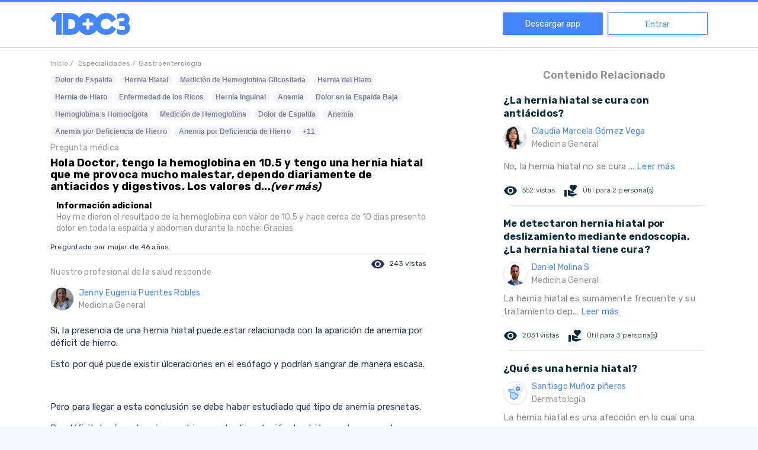

--- FILE ---
content_type: text/html; charset=utf-8
request_url: https://www.google.com/recaptcha/api2/aframe
body_size: 267
content:
<!DOCTYPE HTML><html><head><meta http-equiv="content-type" content="text/html; charset=UTF-8"></head><body><script nonce="uIYYaa7uOMnnXZSHwAj_jw">/** Anti-fraud and anti-abuse applications only. See google.com/recaptcha */ try{var clients={'sodar':'https://pagead2.googlesyndication.com/pagead/sodar?'};window.addEventListener("message",function(a){try{if(a.source===window.parent){var b=JSON.parse(a.data);var c=clients[b['id']];if(c){var d=document.createElement('img');d.src=c+b['params']+'&rc='+(localStorage.getItem("rc::a")?sessionStorage.getItem("rc::b"):"");window.document.body.appendChild(d);sessionStorage.setItem("rc::e",parseInt(sessionStorage.getItem("rc::e")||0)+1);localStorage.setItem("rc::h",'1768642386646');}}}catch(b){}});window.parent.postMessage("_grecaptcha_ready", "*");}catch(b){}</script></body></html>